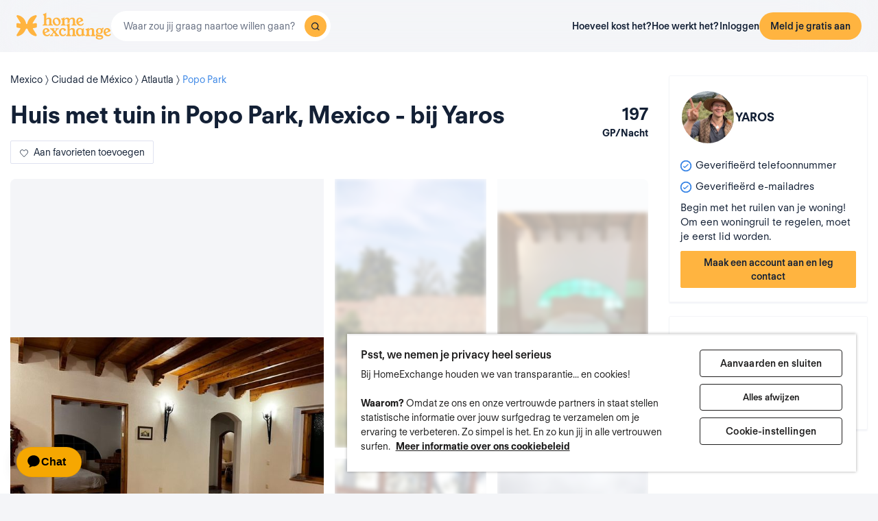

--- FILE ---
content_type: text/html; charset=UTF-8
request_url: https://www.homeexchange.com/nl/vakantie-woning/1862855
body_size: 35782
content:
<!DOCTYPE html>


<html data-theme="regular" lang="nl">
    <head>
        <meta charset="utf-8">
                    <title>Huis met tuin in Popo Park, Mexico - bij Yaros</title>
        
        <meta name="viewport" content="width=device-width, initial-scale=1.0, maximum-scale=1.0, user-scalable=no" />
        <meta http-equiv="X-UA-Compatible" content="IE=edge" />
        <meta property="fb:app_id" content="709338145818697" />
        <meta name="theme-color" content="#ffffff" />
                    <meta name="description" content="You are welcome to my country house in the forest right in front of the Volcano and mountains, 50 km from the capital. Right in front of the mountains Iztacc�">
<meta name="keywords" content="woningruil, huizenruil, gratis woningruil, gratis huizenruil, 
appartementuitwisseling, appartementenruil, gratis appartementuitwisseling, 
gratis appartementenruil, verblijf bij de bewoner, gratis verblijf, 
vakantiehuis">
<meta name="google-site-verification" content="">
<meta http-equiv="Content-Language" content="nl">
<meta property="og:title" content="Home exchange: Popo Park - Yaros&#039;s home - Atlautla/Mexico - HomeExchange">
<meta property="og:description" content="You are welcome to my country house in the forest right in front of the Volcano and mountains, 50 km from the capital. Right in ">
<meta property="og:image" content="https://www.homeexchange.com/v1/images/1671291506/11750891?width=584&amp;height=435&amp;borders=true&amp;quality=80">
<meta property="og:image" content="https://www.homeexchange.com/v1/images/1669826319/11750851?width=584&amp;height=435&amp;borders=true&amp;quality=80">
<meta property="og:image" content="https://www.homeexchange.com/v1/images/1671291506/11750892?width=584&amp;height=435&amp;borders=true&amp;quality=80">
<meta property="og:image" content="https://www.homeexchange.com/v1/images/1671291506/11826122?width=584&amp;height=435&amp;borders=true&amp;quality=80">
<meta property="og:image" content="https://www.homeexchange.com/v1/images/1671291506/11826165?width=584&amp;height=435&amp;borders=true&amp;quality=80">
<meta property="og:site_name" content="HomeExchange">
<meta property="og:type" content="website">
        
        
        <meta name="google-play-app" content="id=com.guesttoguest.android&referrer=utm_source%3DGTG%26utm_medium%3Dwebsite%26utm_term%3Dmember_home%26utm_content%3Dbanner%26utm_campaign%3Dnl_registration_application_android">

        
    <link rel="icon" type="image/png" href="https://d2kzpkef14nfxb.cloudfront.net/images/website/favicon/rebranding-2026/regular/favicon-96x96.png" sizes="96x96" />
    <link rel="icon" type="image/svg+xml" href="https://d2kzpkef14nfxb.cloudfront.net/images/website/favicon/rebranding-2026/regular/favicon.svg" />
    <link rel="shortcut icon" href="https://d2kzpkef14nfxb.cloudfront.net/images/website/favicon/rebranding-2026/regular/favicon.ico" />
    <link rel="apple-touch-icon" sizes="180x180" href="https://d2kzpkef14nfxb.cloudfront.net/images/website/favicon/rebranding-2026/regular/apple-touch-icon.png" />
        <!-- TrustBox script -->
        <script type="text/javascript" src="https://widget.trustpilot.com/bootstrap/v5/tp.widget.bootstrap.min.js" async></script>
        <!-- End TrustBox script -->

        <link rel="stylesheet" type="text/css" href='https://unpkg.com/maplibre-gl@2.2.1/dist/maplibre-gl.css' />
        <link
            rel="stylesheet"
            type="text/css"
            charset="UTF-8"
            href="https://cdnjs.cloudflare.com/ajax/libs/slick-carousel/1.6.0/slick.min.css"
        />
        <link
            rel="stylesheet"
            type="text/css"
            href="https://cdnjs.cloudflare.com/ajax/libs/slick-carousel/1.6.0/slick-theme.min.css"
        />

        <!-- Style -->
                    <link href="https://www.homeexchange.com/nl/vakantie-woning/1862855" rel="canonical">
<link href="https://www.homeexchange.com/holiday-home/1862855" hreflang="x-default" rel="alternate">
<link href="https://www.homeexchange.fr/maison-vacances/1862855" hreflang="fr-FR" rel="alternate">
<link href="https://www.homeexchange.com/holiday-home/1862855" hreflang="en-US" rel="alternate">
<link href="https://www.homeexchange.it/case-vacanze/1862855" hreflang="it-IT" rel="alternate">
<link href="https://www.homeexchange.com/es/casas-de-vacaciones/1862855" hreflang="es-ES" rel="alternate">
<link href="https://www.homeexchange.com/pt/casas-de-ferias/1862855" hreflang="pt-PT" rel="alternate">
<link href="https://www.homeexchange.com/nl/vakantie-woning/1862855" hreflang="nl-NL" rel="alternate">
<link href="https://www.homeexchange.com/de/ferien-wohnung/1862855" hreflang="de-DE" rel="alternate">
<link href="https://www.homeexchange.com/da/feriebolig/1862855" hreflang="da-DK" rel="alternate">
<link href="https://www.homeexchange.com/sv/semester-hem/1862855" hreflang="sv-SE" rel="alternate">
<link href="https://www.homeexchange.com/nb/ferie-hjem/1862855" hreflang="nb-NO" rel="alternate">
<link href="https://www.homeexchange.com/hr/odmor-kuca/1862855" hreflang="hr-HR" rel="alternate">
            
            <link type="text/css" href="https://assets.guesttoguest.com/css/commons.bf623a49589a5fb390d7.css" rel="stylesheet">            <link type="text/css" href="https://assets.guesttoguest.com/css/search.6e2a874090ccdbbb3367.css" rel="stylesheet">                            <link type="text/css" href="https://assets.guesttoguest.com/css/main.82ca470ae404b86fbab4.css" rel="stylesheet">                    
        <!-- Scripts -->
                    <script>
                var dataLayerDataToPush = {
                    isConnected: false,
                    locale: "nl",
                    pageRoute: "holiday-home",
                    userEmail: ""
                };
                if (window.dataLayer) {
                    window.dataLayer.push(dataLayerDataToPush);
                } else {
                    window.dataLayer = [dataLayerDataToPush];
                }

                window.dataLayer = window.dataLayer || [];
                function gtag(){dataLayer.push(arguments);}
            </script>

                 <!-- Google Tag Manager -->
    <script>
        (function(w,d,s,l,i){w[l]=w[l]||[];w[l].push({'gtm.start':
        new Date().getTime(),event:'gtm.js'});var f=d.getElementsByTagName(s)[0],
        j=d.createElement(s),dl=l!='dataLayer'?'&l='+l:'';j.async=true;j.src=
        'https://www.googletagmanager.com/gtm.js?id='+i+dl;f.parentNode.insertBefore(j,f);
        })(window,document,'script','dataLayer', "GTM-KLCTBG4");
    </script>
    <!-- End Google Tag Manager -->

 <!-- Browser Update -->
<script type="text/plain" class="optanon-category-C0003">
    var $buoop = {c:2};
    function $buo_f(){
        var e = document.createElement("script");
        e.src = "//browser-update.org/update.min.js";
        document.body.appendChild(e);
    };
    try {document.addEventListener("DOMContentLoaded", $buo_f, false)}
    catch(e){window.attachEvent("onload", $buo_f)}
</script>

<!-- Hotjar Tracking Code for http://www.guesttoguest.com -->
    <script type="text/plain" class="optanon-category-C0002">
        (function(h,o,t,j,a,r) {
            h.hj = h.hj || function() {
                (h.hj.q = h.hj.q || []).push(arguments)
            };
            h._hjSettings = {hjid:279874,hjsv:5};
            a = o.getElementsByTagName('head')[0];
            r = o.createElement('script');r.async = 1;
            r.src = t + h._hjSettings.hjid + j + h._hjSettings.hjsv;
            a.appendChild(r);
        })(window,document,'//static.hotjar.com/c/hotjar-','.js?sv=');
    </script>
<!-- Hotjar Tracking Code for http://www.guesttoguest.com -->

            <script>
                window.gtg = {
                    environment: "",
                    userId: "",
                    abTest: [{"ExperimentId":"y-7MUL-QTK-lIiekzmc1QA","mapping":"homeFunnelExperience","values":[0,1],"default":1,"enabled":1},{"ExperimentId":"cmisVwLvTTaSumkAQ_YzZQ","mapping":"homeImageExperience","values":[0,1],"default":0,"enabled":1}],
                    heCollection: ""
                };
            </script>

            
                                                                        <script type="text/javascript" src="/js/js.cookie.js"></script>
<!--[if lt IE 9]><script type="text/javascript" src="/js/html5shiv.js"></script><![endif]-->
<!--[if lt IE 9]><script type="text/javascript" src="/js/respond.min.js"></script><![endif]-->
<script type="text/javascript" src="/js/jquery-3.3.1.min.js"></script>
<script type="text/javascript" src="/js/bootstrap.min.js"></script>
        
    </head>
    <body class="layout-default " data-locale="nl-NL">
        <!-- Google Tag Manager (noscript) -->
        <noscript><iframe src="https://www.googletagmanager.com/ns.html?id=GTM-KLCTBG4"
        height="0" width="0" style="display:none;visibility:hidden"></iframe></noscript>
        <!-- End Google Tag Manager (noscript) -->

        <script type="text/plain" class="optanon-category-C0002" src="//www.googleadservices.com/pagead/conversion.js"></script>
        <noscript>
            <div style="display:inline;">
                <img height="1" width="1" style="border-style:none;" alt="" src="//googleads.g.doubleclick.net/pagead/viewthroughconversion/990456186/?value=0&amp;guid=ON&amp;script=0"/>
            </div>
        </noscript>

        

	


		<div id="navigation-bar-offline"></div>
		<button id="signin" class="hidden"></button>
	<button id="signup" class="hidden"></button>

                                

    

<script type="text/javascript">
    var homeId = parseInt("1862855", 10);
    var latitude = "19.0657";
    var longitude = "-98.78027";
</script>






<article
    class="page home"
    id="home-view"
    data-home="1862855"
    data-user="3656870"
    data-area="homeview"
    itemScope itemType="https://schema.org/Apartment https://schema.org/Product"
>
            <link itemprop="image" href="https://image.homeexchange.fr/images/home/3656870/1862855/1750940348661639.jpg?width=185"/>
    
    <div class="container-fluid container-home">
        <meta itemprop="description" content="">
        <meta itemprop="name" content="Huis met tuin in Popo Park, Mexico - bij Yaros">
        <div class="row">
            <div class="home-content col-xs-12 col-sm-8 col-lg-9">
                <div class="row">
                    <div class="col-sm-12">
                        <div class="home-view-header-order" id="photos">
                            <section class="home-view-carousel-container">
                                <div class="home-view-carousel"></div>
                            </section>

                            <nav role="navigation" class="navigation-home">
                                <ul class="nav navbar-nav nav-home">
                                    <li role="presentation">
                                        <a href="#photos" aria-controls="photos">Foto’s</a>
                                    </li>
                                    <li role="presentation">
                                        <a href="#description" aria-controls="description">Beschrijving</a>
                                    </li>
                                    <li role="presentation">
                                        <a href="#features" aria-controls="features">Voorzieningen</a>
                                    </li>
                                                                        <li role="presentation">
                                        <a href="#map" aria-controls="map">Kaart</a>
                                    </li>
                                                                    </ul>
                            </nav>

                            <div class="home-view-breadcrumb-container">
                                
<ul class="breadcrumb breadcrumb-cities" itemprop="address" itemscope itemtype="http://schema.org/PostalAddress">
                                                                    <li>
                <a href="/nl/huizen-ruil-mexico">
                    <span itemprop="addressCountry">Mexico</span>
                </a>
            </li>
                                                                                <li>
                <a href="/nl/huizen-ruil-mexique/mexico">
                    <span itemprop="addressRegion">Ciudad de México</span>
                </a>
            </li>
                                                                                <li>
                <a href="/nl/huizen-ruil-mexique/mexico/atlautla">
                    <span itemprop="addressLocality">Atlautla</span>
                </a>
            </li>
                                                                                <li>
                <a href="/nl/huizen-ruil-mexique/mexico/atlautla/popo-park">
                    <span itemprop="addressLocality">Popo Park</span>
                </a>
            </li>
            </ul>

                            </div>

                                                            <header class="home-header">
                                    <div id="home-header">
                                                                                <div class="home-header-row">
                                            <div class="home-header-row-title">
                                                <div class="title">
                                                    <h1 id="title" class="not-verified" itemprop="name">
                                                        Huis met tuin in Popo Park, Mexico - bij Yaros
                                                    </h1>
                                                </div>
                                            </div>
                                            <div class="gp-value">197
                                                <div>GP/Nacht</div>
                                            </div>
                                        </div>
                                        <button class="btn btn-white btn-signup btn-home-view-add-to-favorites"><i class="icon icon-heart"></i><span
                                                    class="btn-text">Aan favorieten toevoegen</span></button>
                                    </div>
                                </header>
                            
                            <div class="user-card simplified visible-xs">
                                        <div class="user-block" itemprop="offeredBy" itemscope itemtype="https://schema.org/Person">
        <div class="user-image">
            <div class="user-picture">
                <meta itemprop="name" content="Yaros"/>
                                    <button class="user-image btn-signup btn-home-view-user-profile"
                            style="background-image: url(https://image.homeexchange.fr/images/user/3656870/1750937334507766.jpg?width=200&height=200)"
                            title="Yaros"
                            data-context="contact">
                    </button>
                                            </div>
        </div>
        <div class="user-profile">
            <div class="firstname">Yaros</div>
                    </div>
    </div>

                            </div>

                            <div class="user-badge visible-xs"></div>

                            <div class="visible-xs" id="user-verification-indicators-responsive"></div>

                            <div class="user-ambassador visible-xs"></div>

                            
                            <div class="visible-xs preferred-destinations"></div>

                            <div class="divider visible-xs" role="separator"></div>

                            <section class="home-specs">
                                <div class="home-specs-container" id="home-detail"></div>
                                <div class="readmore" data-more-link="Slaapplekken zien"
                                    data-collapsed-height="0">
                                    <div class="home-specs-container">
                                                                                                                            <div class="home-spec">
                                                <i class="icon icon-double-bed"></i>
                                                tweepersoonsbedden
                                            </div>
                                                                                                                                                                                                                                                    <div class="home-spec">
                                                <i class="icon icon-simple-bed-up"></i>
                                                extra eenpersoonsbed
                                            </div>
                                                                                                                            <div class="home-spec">
                                                <i class="icon icon-double-bed-up"></i>
                                                extra tweepersoonsbedden
                                            </div>
                                                                                                                                                            </div>
                                </div>
                            </section>

                                <div class="user-sponsor-badge-container visible-xs"></div>
            <div class="become-member-section visible-xs"></div>
    

                            <section class="home-specs-collection">
                                <div id="section-home-collection"></div>
                            </section>

                            <section id="description">
                                <div id="home_description"></div>
                            </section>
                            <section id="features">
                                <div id="home-features"></div>
                            </section>

                            
                            <section id="map">
                                <h2>Kaart</h2>
                                                                    <div class="map-offline-overlay">
                                        <div class="map-offline-overlay-background"></div>
                                        <div class="map-offline-overlay-illustration">
                                            <img src="https://d2kzpkef14nfxb.cloudfront.net/images/website/search/offline-filter-placeholder-he.svg"
                                                alt=""/>
                                        </div>
                                        <div class="map-offline-overlay-content">
                                            <h4>Ontdek waar dit huis zich bevindt</h4>
                                            <p>Maak je account aan om de kaart te ontgrendelen, in contact te komen met andere leden en deel uit te maken van onze op vertrouwen gebaseerde reizigersgemeenschap!</p>
                                        </div>
                                        <div class="map-offline-overlay-actions">
                                            <button class="btn btn-primary btn-signup btn-home-view-sign-up-map"
                                                    data-context="contact">Inschrijven</button>
                                        </div>
                                    </div>
                                                            </section>

                            
                                                        <section id="f-a-q">
                                <h2>
                                    Veelgestelde vragen
                                </h2>
                                                                <div class="accordion" id="accordionFaq5">
                                                                            <div itemscope itemprop="mainEntity" itemtype="https://schema.org/Question"
                                            class="accordion-item">
                                            <div class="card">
                                                <div class="card-header">
                                                    <h3 class="collapsed"
                                                        data-toggle="collapse"
                                                        data-target="#collapse5" itemprop="name">
                                                        Heeft deze woning een tuin? <span class="fa fa-angle-down down-arrow"
                                                                        aria-hidden="true"></span><span
                                                                class="fa fa-angle-up up-arrow" aria-hidden="true"></span>
                                                    </h3>
                                                </div>
                                                <div id="collapse5" class="collapse" itemscope
                                                    itemprop="acceptedAnswer" itemtype="https://schema.org/Answer">
                                                    <div itemprop="text" class="card-body">
                                                        Ja deze accommodatie heeft een tuin. Je vindt meer info over de tuin en andere faciliteiten op deze pagina.
                                                    </div>
                                                </div>
                                            </div>
                                        </div>
                                                                                                                    <div itemscope itemprop="mainEntity" itemtype="https://schema.org/Question"
                                            class="accordion-item">
                                            <div class="card">
                                                <div class="card-header">
                                                    <h3 class="collapsed"
                                                        data-toggle="collapse"
                                                        data-target="#collapse4" itemprop="name">
                                                        Is dit appartement geschikt voor mensen die werken vanop afstand? <span class="fa fa-angle-down down-arrow"
                                                                        aria-hidden="true"></span><span
                                                                class="fa fa-angle-up up-arrow" aria-hidden="true"></span>
                                                    </h3>
                                                </div>
                                                <div id="collapse4" class="collapse" itemscope
                                                    itemprop="acceptedAnswer" itemtype="https://schema.org/Answer">
                                                    <div itemprop="text" class="card-body">
                                                        Ja, deze accommodatie heeft wifi. We raden je echter aan dit vooraf met de gastheer/-vrouw te bespreken, om er zeker van te zijn dat de verbindingssnelheid voldoende is voor je behoeften.
                                                    </div>
                                                </div>
                                            </div>
                                        </div>
                                                                                                                    <div itemscope itemprop="mainEntity" itemtype="https://schema.org/Question"
                                            class="accordion-item">
                                            <div class="card">
                                                <div class="card-header">
                                                    <h3 class="collapsed"
                                                        data-toggle="collapse"
                                                        data-target="#collapse3" itemprop="name">
                                                        Is er parkeergelegenheid bij deze accommodatie? <span class="fa fa-angle-down down-arrow"
                                                                        aria-hidden="true"></span><span
                                                                class="fa fa-angle-up up-arrow" aria-hidden="true"></span>
                                                    </h3>
                                                </div>
                                                <div id="collapse3" class="collapse" itemscope
                                                    itemprop="acceptedAnswer" itemtype="https://schema.org/Answer">
                                                    <div itemprop="text" class="card-body">
                                                        Ja, deze woning heeft een of meerdere parkeerplaatsen.
                                                    </div>
                                                </div>
                                            </div>
                                        </div>
                                                                                                                    <div itemscope itemprop="mainEntity" itemtype="https://schema.org/Question"
                                            class="accordion-item">
                                            <div class="card">
                                                <div class="card-header">
                                                    <h3 class="collapsed"
                                                        data-toggle="collapse"
                                                        data-target="#collapse2" itemprop="name">
                                                        Hoeveel slaapkamers zijn er in deze woning? <span class="fa fa-angle-down down-arrow"
                                                                        aria-hidden="true"></span><span
                                                                class="fa fa-angle-up up-arrow" aria-hidden="true"></span>
                                                    </h3>
                                                </div>
                                                <div id="collapse2" class="collapse" itemscope
                                                    itemprop="acceptedAnswer" itemtype="https://schema.org/Answer">
                                                    <div itemprop="text" class="card-body">
                                                        Deze woning heeft 2 slaapkamers.
                                                    </div>
                                                </div>
                                            </div>
                                        </div>
                                                                                                                    <div itemscope itemprop="mainEntity" itemtype="https://schema.org/Question"
                                            class="accordion-item">
                                            <div class="card">
                                                <div class="card-header">
                                                    <h3 class="collapsed"
                                                        data-toggle="collapse"
                                                        data-target="#collapse1" itemprop="name">
                                                        Wat is de oppervlakte van deze accommodatie? <span class="fa fa-angle-down down-arrow"
                                                                        aria-hidden="true"></span><span
                                                                class="fa fa-angle-up up-arrow" aria-hidden="true"></span>
                                                    </h3>
                                                </div>
                                                <div id="collapse1" class="collapse" itemscope
                                                    itemprop="acceptedAnswer" itemtype="https://schema.org/Answer">
                                                    <div itemprop="text" class="card-body">
                                                        De oppervlakte van deze woning is 3800m2.
                                                    </div>
                                                </div>
                                            </div>
                                        </div>
                                                                                                            </div>
                            </section>
                            
                                                            <div class="sticky-bottom visible-xs" >
                                    <div class="title">Begin met het ruilen van je woning!</div>
                                    <p>Om een woningruil te regelen, moet je eerst lid worden.</p>
                                                                            <button class="btn btn-primary btn-block btn-signup signup-button"
                                                data-context="contact">Maak een account aan en leg contact</button>
                                                                    </div>
                                                    </div>
                    </div>
                </div>
            </div>
            <section
                class="home-card-sticky hidden-xs col-sm-4 col-lg-3"
                itemprop="offers"
                itemscope
                itemtype="https://schema.org/Offer"
            >
                <link itemprop="availability" href="https://schema.org/InStock">
                <div class="home-card">
                    <div class="user-card">
                                <div class="user-block" itemprop="offeredBy" itemscope itemtype="https://schema.org/Person">
        <div class="user-image">
            <div class="user-picture">
                <meta itemprop="name" content="Yaros"/>
                                    <button class="user-image btn-signup btn-home-view-user-profile"
                            style="background-image: url(https://image.homeexchange.fr/images/user/3656870/1750937334507766.jpg?width=200&height=200)"
                            title="Yaros"
                            data-context="contact">
                    </button>
                                            </div>
        </div>
        <div class="user-profile">
            <div class="firstname">Yaros</div>
                    </div>
    </div>

                    </div>

                    <div class="user-badge"></div>
                    <div id="user-exchange-reviews"></div>
                    <div id="user-verification-indicators"></div>
                                        <div class="user-ambassador"></div>
                    <div id="user-sponsor"></div>
                                        <div class="preferred-destinations"></div>
                                            <div class="title">Begin met het ruilen van je woning!</div>
                        <p>Om een woningruil te regelen, moet je eerst lid worden.</p>
                        <button class="btn btn-primary btn-block btn-signup signup-button btn-home-view-contact"
                                data-context="contact">Maak een account aan en leg contact</button>
                                                        </div>

                    <div class="user-sponsor-badge-container "></div>
            <div class="become-member-section "></div>
    
                <span itemprop="priceSpecification" itemscope itemtype="https://schema.org/UnitPriceSpecification" href="" class="guestpoints">
                    <meta itemprop="priceCurrency" content="USD">
                    <meta itemprop="price" content="197">
                    <meta itemprop="priceValidUntil" content="2030-05-20">
                    <meta class="gp-unit" itemprop="unitCode" content="DAY">
                </span>

            </section>

        </div>
    </div>
</article>
<div id="similar-homes">
    <div id="similar-homes-react"></div>
</div>




        
                    
    <span id="geoip-currency" data-geo-ip-currency="USD"></span>
        <span id="geoip-country" data-geo-ip-country="US" style="display: none;"></span>
                <div id="footer"></div>
            
                            <script>
                // should display a popup
                window.popup = "";
            </script>
            <script type="text/javascript" src="https://assets.guesttoguest.com/runtime.549b36b5bb3d07739a41.js"></script>            <script type="text/javascript" src="https://assets.guesttoguest.com/commons.5b2622f9b83b3fa32e7d.js"></script>            <script type="text/javascript" src="https://assets.guesttoguest.com/libs.dfb1eec4705767c0aad1.js"></script>            <script type="text/javascript" src="https://assets.guesttoguest.com/modules.240854f5e0dd61224b1f.js"></script>            <script type="text/javascript" src="https://assets.guesttoguest.com/main.f673d10ff5b44d91ce2d.js"></script>            <script type="text/javascript">
    //<!--
    </script>
 <script type="text/javascript" src="https://assets.guesttoguest.com/home.47997fe1018872ce0851.js"></script> <script type="text/javascript" src="https://assets.guesttoguest.com/home-view.d4b0be70d6233e9525bb.js"></script><script>
    //-->
</script>

        
                <!-- Google Tag Manager (noscript) -->
<noscript><iframe src="https://www.googletagmanager.com/ns.html?id=GTM-KLCTBG4"
height="0" width="0" style="display:none;visibility:hidden"></iframe></noscript>
<!-- End Google Tag Manager (noscript) -->

<!-- Add utm in cookies -->
<script type="text/plain" class="optanon-category-C0002">
(function() {
    function getUtmByName(name) {
        name = name.replace(/[\[]/, "\\[").replace(/[\]]/, "\\]");
        var regex = new RegExp("[\\?&amp;]" + name + "=([a-zA-Z]+)"), results = regex.exec(location.search);
        return results === null ? null : decodeURIComponent(results[1].replace(/\+/g, " "));
    }

    var now = new Date();
    var expiration = new Date(now.getFullYear() + 5, now.getMonth());
    var utm_source = getUtmByName('utm_source');
    var utm_campaign = getUtmByName('utm_campaign');
    var utm_medium = getUtmByName('utm_medium');
    var utm_term = getUtmByName('utm_term');
    var utm_content = getUtmByName('utm_content');

    // Set the cookies
    $( document ).ready(function(){
        if(utm_source !== null) {
            Cookies.set('utm_source', utm_source, { expires: expiration });
        }
        if(utm_campaign !== null) {
            Cookies.set('utm_campaign', utm_campaign, { expires: expiration });
        }
        if(utm_medium !== null) {
            Cookies.set('utm_medium', utm_medium, { expires: expiration });
        }
        if(utm_term !== null) {
            Cookies.set('utm_term', utm_term, { expires: expiration });
        }
        if(utm_content !== null) {
            Cookies.set('utm_content', utm_content, { expires: expiration });
        }
    });
})();
</script>
    </body>
</html>


--- FILE ---
content_type: application/javascript
request_url: https://upf.ai/js/v1/app-e4f419fa-ea0c-4df3-83d1-a34fa4d02fc2.js?47
body_size: 5641
content:
window._upfSDK = (function () {
  const _UPF_TRACKER_UUID = 'e4f419fa-ea0c-4df3-83d1-a34fa4d02fc2';
  const _UPF_VISITOR = '_upf_visitor';
  const _UPF_FINGERPRINT = '_upf_fingerprint';
  const _UPF_CONFIDENCE_THRESHOLD = 0.6;

  function _upfStorageAvailable() {
    try {
      localStorage.setItem('_test', 'test');
      localStorage.removeItem('_test');
      return true;
    } catch (e) {
      return false;
    }
  }

  var storage = (function () {
    if (_upfStorageAvailable()) {
      return localStorage;
    }

    const data = {};

    return {
      setItem: (k, v) => (data[k] = v),
      getItem: (k) => data[k],
    };
  })();

  function _getProperty(prop) {
    var data = storage.getItem(prop) || '';

    if (data[0] === '{') {
      decoded = JSON.parse(data);

      return decoded.value || '';
    }

    return '';
  }

  function _setProperty(prop, value) {
    storage.setItem(prop, JSON.stringify({ value: value, at: Date.now() }));
  }

  function _upfEventsFormatter(events) {
    var formatted = [];

    events.forEach((e) => {
      formatted.push({
        event_type: e[0],
        data: e[1],
      });
    });

    return formatted;
  }

  function _generateHash(visitorUUID) {
    if (crypto && (!visitorUUID || visitorUUID === '')) {
      return crypto.randomUUID();
    }

    return visitorUUID;
  }

  function _getVisitorUUID(searchParams) {
    var visitorUUID = _getProperty(_UPF_VISITOR);

    if (visitorUUID === '') {
      visitorUUID = searchParams.getAll(_UPF_VISITOR)[0] || '';
    }

    // Store only if defined
    if (visitorUUID !== '') {
      _setProperty(_UPF_VISITOR, visitorUUID);
    }

    return visitorUUID;
  }

  function _generateFingerprint(visitorUUID, cb) {
    var uuid = '';
    var fcache = _getProperty(_UPF_FINGERPRINT);

    // invalidate low confidence uuid
    if (fcache.confidence && fcache.confidence > _UPF_CONFIDENCE_THRESHOLD) {
      uuid = fcache.uuid;
    }

    return new Promise((resolve) => {
      if (uuid !== '') {
        resolve();
        return;
      }

      var uuidConfidence = 0;

      import('https://openfpcdn.io/fingerprintjs/v3')
        .then((FingerprintJS) => FingerprintJS.load())
        .then((fp) => fp.get())
        .then((result) => {
          fingerprintConfidence = result.confidence.score;

          if (result.confidence.score > _UPF_CONFIDENCE_THRESHOLD) {
            uuidConfidence = result.confidence.score;
            uuid = result.visitorId;
          }
        })
        .catch(() => {
          /* silent */
        })
        .finally(() => {
          if (uuid === '') {
            uuidConfidence = 1;
            uuid = _generateHash(visitorUUID);
          }

          _setProperty(_UPF_FINGERPRINT, {
            uuid: uuid,
            confidence: uuidConfidence,
          });
          resolve();
        });
    }).finally(() => {
      cb(uuid);
    });
  }

  function _updateLinks(visitorUUID) {
    if (visitorUUID === '') {
      return;
    }

    document
      .querySelectorAll('a[data-upfluence-tracking="forward"]')
      .forEach((el) => {
        el.setAttribute('href', _appendVisitorUUID(el.href, visitorUUID));
      });
  }

  function _appendVisitorUUID(url, visitorUUID) {
    try {
      // use location href to handle related path
      url = new URL(url, window.location.href);
      url.searchParams.set(_UPF_VISITOR, visitorUUID);

      return url.toString();
    } catch {
      return url;
    }
  }

  // tempory events queue
  var isReady = false;
  var queue = [];
  var searchParams = new URLSearchParams(window.location.search);
  var visitorUUID = _getVisitorUUID(searchParams);
  var linkFollow = parseInt(searchParams.getAll('_upf_link')[0]);
  var visitorFingerprint = '';
  var fingerprintConfidence;

  if (linkFollow) {
    queue.push(['link_follow', { link_id: linkFollow }]);
  }

  // user extra metadata
  const metadata = {
    user_agent: navigator.userAgent,
    language: navigator.language,
  };

  if (navigator.userAgentData) {
    metadata.mobile = navigator.userAgentData.mobile;
    metadata.plateform = navigator.userAgentData.plateform;
  }

  const sendEvents = function (...events) {
    // ensure that stacked events are sent
    if (queue.length > 0) {
      events.push(...queue.splice(0));
    }

    if (events.length === 0) {
      return;
    }

    const headers = {
      'Content-Type': 'application/json',
    };

    if (visitorFingerprint !== '') {
      headers['X-UPF-Fingerprint'] = visitorFingerprint;
    }

    if (visitorUUID !== '') {
      headers['X-UPF-VisitorUUID'] = visitorUUID;
    }

    if (fingerprintConfidence) {
      headers['X-UPF-Confidence'] = fingerprintConfidence;
    }

    fetch('https://upf.ai/events/' + _UPF_TRACKER_UUID, {
      method: 'POST',
      headers: headers,
      // send cookies
      credentials: 'include',
      // encode the payload ?
      body: JSON.stringify({
        events: _upfEventsFormatter(events),
        metadata: metadata,
        ts: Math.floor(Date.now() / 1000),
      }),
    });
  };

  _generateFingerprint(visitorUUID, (uuid) => {
    visitorFingerprint = uuid;
    isReady = true;
    sendEvents();
    _updateLinks(visitorUUID);
  });

  return {
    push: function (...events) {
      if (events.length === 0) {
        return;
      }

      if (isReady) {
        sendEvents(...events);
      } else {
        queue.push(...events);
      }
    },
    appendVisitorUUID: function (url) {
      if (visitorUUID.trim() === '') {
        return url;
      }

      return _appendVisitorUUID(url, visitorUUID);
    },
  };
})();
